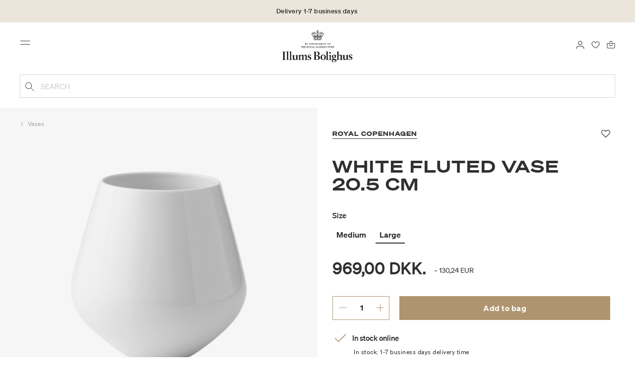

--- FILE ---
content_type: text/html;charset=UTF-8
request_url: https://www.illumsbolighus.com/Homeware/Decoration/Vases/White-Fluted-Vase-20.5-cm-900981624.html
body_size: 15274
content:
<!DOCTYPE html>
<html lang="en">
<head>
<!--[if gt IE 9]><!-->

<!--<![endif]-->
<meta charset=UTF-8>

<meta http-equiv="x-ua-compatible" content="ie=edge">

<meta name="viewport" content="width=device-width, initial-scale=1">




    
        <link rel="alternate" hreflang="da" href="https://www.illumsbolighus.com/bolig/dekoration/vaser/hvid-riflet-vase-205-cm-900981624.html">
    
        <link rel="alternate" hreflang="en" href="https://www.illumsbolighus.com/Homeware/Decoration/Vases/White-Fluted-Vase-20.5-cm-900981624.html">
    
        <link rel="alternate" hreflang="x-default" href="https://www.illumsbolighus.com/Homeware/Decoration/Vases/White-Fluted-Vase-20.5-cm-900981624.html">
    
        <link rel="alternate" hreflang="de" href="https://www.illumsbolighus.com/wohnung/dekoration/vasen/wei%C3%9Fe-gerippte-vase-20%2C5-cm-900981624.html">
    
        <link rel="alternate" hreflang="sv" href="https://www.illumsbolighus.com/inredning/dekoration/vaser/white-fluted-vas-20%2C5-cm-900981624.html">
    
        <link rel="alternate" hreflang="nb" href="https://www.illumsbolighus.com/interi%C3%B8r/dekorasjon/vaser/white-fluted-vase-20.5-cm-900981624.html">
    


<script type="application/ld+json">
{
	"@context": "http://schema.org",
	"@type": "Corporation",
	"@id": "Corporation",
	"legalName": "ILLUMS BOLIGHUS A/S",
	"description": "Illums Bolighus blev grundlagt i 1925 under navnet BO af den danske forretningsmand Kaj Dessau. BOs koncept var ikke set før i verden, da ingen forretninger før havde integreret tekstiler og møbler i kombination med kunst. I 1941 blev forretningen overtaget af familierne, der også ejede stormagasinet A. C.",
	"url": "https://www.illumsbolighus.dk/",
	"foundingLocation": "Copenhagen",
	"founder": "Kaj Dessau",
	"foundingDate": "1925",
	"sameAs": [
		"https://www.instagram.com/illumsbolighus/",
		"https://www.facebook.com/illumsbolighus",
		"https://www.linkedin.com/company/illums-bolighus/",
		"https://da.wikipedia.org/wiki/Illums_Bolighus"
	],
	"address": [{
			"@type": "Postaladdress",
			"postalCode": "1160",
			"addressCountry": "DK",
			"addressLocality": "Denmark",
			"streetAddress": "Amagertorv 10"
		},
		{
			"@type": "Postaladdress",
			"postalCode": "1630",
			"addressCountry": "DK",
			"addressLocality": "Denmark",
			"streetAddress": "Vesterbrogade 3"

		},
		{
			"@type": "Postaladdress",
			"postalCode": "2300",
			"addressCountry": "DK",
			"addressLocality": "Denmark",
			"streetAddress": "Arne Jacobsens Allé 12"
		},
		{
			"@type": "Postaladdress",
			"postalCode": "2770",
			"addressCountry": "DK",
			"addressLocality": "Denmark",
			"streetAddress": "Lufthavnsboulevarden 6"
		},
		{
			"@type": "Postaladdress",
			"postalCode": "2800",
			"addressCountry": "DK",
			"addressLocality": "Denmark",
			"streetAddress": "Lyngyby Hovedgade 66"
		},
		{
			"@type": "Postaladdress",
			"postalCode": "2970",
			"addressCountry": "DK",
			"addressLocality": "Denmark",
			"streetAddress": "Hovedegaden 45"
		}
	],
	"logo": "https://media-exp1.licdn.com/dms/image/C4D0BAQGqXt5Odg0yIA/company-logo_200_200/0/1519856439337?e=2159024400&v=beta&t=vYf8z6xfiAKCxKMwfmqn1L9vq3S9NIBK4lRBeQ4TgJ0"
}

</script>



    <!-- Cookieinformation consent -->

	
	
	

	
		

			<script>
				window.dataLayer = window.dataLayer || [];
				function gtag() {
				dataLayer.push(arguments);
				}
				gtag('consent', 'default', {
				ad_storage: 'denied',
				ad_user_data: 'denied',
				ad_personalization: 'denied',
				analytics_storage: 'denied',
				wait_for_update: 500,
				});
				gtag('set', 'ads_data_redaction', true);
			</script>
		

		<link rel="preconnect" href="https://policy.app.cookieinformation.com/uc.js" />

		<script id="CookieConsent" async src="https://policy.app.cookieinformation.com/uc.js"
			data-culture="EN" data-gcm-enabled="true" data-gcm-version="2.0"
			type="text/javascript"></script>

		
			<script>
				function updateGoogleConsent(adStorage, analyticsStorage) {
				gtag('consent', 'update', {
				ad_storage: adStorage ? "granted" : "denied",
				analytics_storage: analyticsStorage ? "granted" : "denied",
				});
				}
			</script>
		
	









    <!-- Google Tag Manager -->
<link rel="preconnect" href="https://golnwbmw.illumsbolighus.com">
<script>(function(w,d,s,l,i){w[l]=w[l]||[];w[l].push({'gtm.start':new Date().getTime(),event:'gtm.js'});var f=d.getElementsByTagName(s)[0],j=d.createElement(s);j.async=true;j.src="https://golnwbmw.illumsbolighus.com/blvgolnwbmw.js?"+i;f.parentNode.insertBefore(j,f);})(window,document,'script','dataLayer','14=HglfMDohQlIzK1BPP1lJEUpfTEZICAFaHgEOAgMfDQgbBAUfGx9BAxw%3D');</script>
<!-- End Google Tag Manager -->



    <script type="text/javascript">
        window.dataLayer = window.dataLayer || [];
        window.dataLayer.push({"ecommerce":{"currencyCode":"DKK","detail":{"products":[{"id":"900981624","name":"White Fluted Vase 20.5 cm","price":969,"category":"Homeware/Decoration/Vases","brand":"Royal Copenhagen"}]}}});
    </script>







  <title>White Fluted Vase 20.5 cm</title>


<meta name="description" content="BuyWhite Fluted Vase 20.5 cm from Royal Copenhagen online in Illums Bolighus | Explore our assortment of Vases online | Collect 10% in bonuspoints | Worldwide shipping."/>
<meta name="keywords" content="Illums Bolighus"/>




<link rel="shortcut icon" type="image/png" href="/on/demandware.static/Sites-illums_bolighus_global-Site/-/default/dw83b737e7/images/favicons/favicon.png"/>
<link rel="apple-touch-icon" type="image/png" href="/on/demandware.static/Sites-illums_bolighus_global-Site/-/default/dwb16165c8/images/favicons/ibh-appleicon.png"/>
<link rel="preload"  href="/on/demandware.static/Sites-illums_bolighus_global-Site/-/en_ZW/v1768958225866/css/global.css" as="style"/>
<link rel="stylesheet" href="/on/demandware.static/Sites-illums_bolighus_global-Site/-/en_ZW/v1768958225866/css/global.css" />

    <link rel="preload"  href="/on/demandware.static/Sites-illums_bolighus_global-Site/-/en_ZW/v1768958225866/css/product/detail.css" as="style"/>
    <link rel="stylesheet" href="/on/demandware.static/Sites-illums_bolighus_global-Site/-/en_ZW/v1768958225866/css/product/detail.css"  />












<link rel="canonical" href="/Homeware/Decoration/Vases/White-Fluted-Vase-20.5-cm-900981624.html"/>

<script type="text/javascript">//<!--
/* <![CDATA[ (head-active_data.js) */
var dw = (window.dw || {});
dw.ac = {
    _analytics: null,
    _events: [],
    _category: "",
    _searchData: "",
    _anact: "",
    _anact_nohit_tag: "",
    _analytics_enabled: "true",
    _timeZone: "Europe/Copenhagen",
    _capture: function(configs) {
        if (Object.prototype.toString.call(configs) === "[object Array]") {
            configs.forEach(captureObject);
            return;
        }
        dw.ac._events.push(configs);
    },
	capture: function() { 
		dw.ac._capture(arguments);
		// send to CQ as well:
		if (window.CQuotient) {
			window.CQuotient.trackEventsFromAC(arguments);
		}
	},
    EV_PRD_SEARCHHIT: "searchhit",
    EV_PRD_DETAIL: "detail",
    EV_PRD_RECOMMENDATION: "recommendation",
    EV_PRD_SETPRODUCT: "setproduct",
    applyContext: function(context) {
        if (typeof context === "object" && context.hasOwnProperty("category")) {
        	dw.ac._category = context.category;
        }
        if (typeof context === "object" && context.hasOwnProperty("searchData")) {
        	dw.ac._searchData = context.searchData;
        }
    },
    setDWAnalytics: function(analytics) {
        dw.ac._analytics = analytics;
    },
    eventsIsEmpty: function() {
        return 0 == dw.ac._events.length;
    }
};
/* ]]> */
// -->
</script>
<script type="text/javascript">//<!--
/* <![CDATA[ (head-cquotient.js) */
var CQuotient = window.CQuotient = {};
CQuotient.clientId = 'bgkq-illums_bolighus_global';
CQuotient.realm = 'BGKQ';
CQuotient.siteId = 'illums_bolighus_global';
CQuotient.instanceType = 'prd';
CQuotient.locale = 'en_ZW';
CQuotient.fbPixelId = '__UNKNOWN__';
CQuotient.activities = [];
CQuotient.cqcid='';
CQuotient.cquid='';
CQuotient.cqeid='';
CQuotient.cqlid='';
CQuotient.apiHost='api.cquotient.com';
/* Turn this on to test against Staging Einstein */
/* CQuotient.useTest= true; */
CQuotient.useTest = ('true' === 'false');
CQuotient.initFromCookies = function () {
	var ca = document.cookie.split(';');
	for(var i=0;i < ca.length;i++) {
	  var c = ca[i];
	  while (c.charAt(0)==' ') c = c.substring(1,c.length);
	  if (c.indexOf('cqcid=') == 0) {
		CQuotient.cqcid=c.substring('cqcid='.length,c.length);
	  } else if (c.indexOf('cquid=') == 0) {
		  var value = c.substring('cquid='.length,c.length);
		  if (value) {
		  	var split_value = value.split("|", 3);
		  	if (split_value.length > 0) {
			  CQuotient.cquid=split_value[0];
		  	}
		  	if (split_value.length > 1) {
			  CQuotient.cqeid=split_value[1];
		  	}
		  	if (split_value.length > 2) {
			  CQuotient.cqlid=split_value[2];
		  	}
		  }
	  }
	}
}
CQuotient.getCQCookieId = function () {
	if(window.CQuotient.cqcid == '')
		window.CQuotient.initFromCookies();
	return window.CQuotient.cqcid;
};
CQuotient.getCQUserId = function () {
	if(window.CQuotient.cquid == '')
		window.CQuotient.initFromCookies();
	return window.CQuotient.cquid;
};
CQuotient.getCQHashedEmail = function () {
	if(window.CQuotient.cqeid == '')
		window.CQuotient.initFromCookies();
	return window.CQuotient.cqeid;
};
CQuotient.getCQHashedLogin = function () {
	if(window.CQuotient.cqlid == '')
		window.CQuotient.initFromCookies();
	return window.CQuotient.cqlid;
};
CQuotient.trackEventsFromAC = function (/* Object or Array */ events) {
try {
	if (Object.prototype.toString.call(events) === "[object Array]") {
		events.forEach(_trackASingleCQEvent);
	} else {
		CQuotient._trackASingleCQEvent(events);
	}
} catch(err) {}
};
CQuotient._trackASingleCQEvent = function ( /* Object */ event) {
	if (event && event.id) {
		if (event.type === dw.ac.EV_PRD_DETAIL) {
			CQuotient.trackViewProduct( {id:'', alt_id: event.id, type: 'raw_sku'} );
		} // not handling the other dw.ac.* events currently
	}
};
CQuotient.trackViewProduct = function(/* Object */ cqParamData){
	var cq_params = {};
	cq_params.cookieId = CQuotient.getCQCookieId();
	cq_params.userId = CQuotient.getCQUserId();
	cq_params.emailId = CQuotient.getCQHashedEmail();
	cq_params.loginId = CQuotient.getCQHashedLogin();
	cq_params.product = cqParamData.product;
	cq_params.realm = cqParamData.realm;
	cq_params.siteId = cqParamData.siteId;
	cq_params.instanceType = cqParamData.instanceType;
	cq_params.locale = CQuotient.locale;
	
	if(CQuotient.sendActivity) {
		CQuotient.sendActivity(CQuotient.clientId, 'viewProduct', cq_params);
	} else {
		CQuotient.activities.push({activityType: 'viewProduct', parameters: cq_params});
	}
};
/* ]]> */
// -->
</script>


   <script type="application/ld+json">
        {"@context":"http://schema.org/","@type":"Product","name":"White Fluted Vase 20.5 cm","description":null,"mpn":"900981624","sku":"900981624","brand":{"@type":"Thing","name":"Royal Copenhagen"},"image":["https://www.illumsbolighus.com/dw/image/v2/BGKQ_PRD/on/demandware.static/-/Sites-sfcc-master-catalogue/default/dwc1359d3e/images/hi-res/900981624.jpg?sw=1500&sh=1500&q=75","https://www.illumsbolighus.com/dw/image/v2/BGKQ_PRD/on/demandware.static/-/Sites-sfcc-master-catalogue/default/dwc390d7e6/images/hi-res/900981624_M1.jpg?sw=1500&sh=1500&q=75"],"offers":{"url":{},"@type":"Offer","priceCurrency":"DKK","price":"969.00","availability":"http://schema.org/InStock"}}
    </script>



   <script type="application/ld+json">
        {"@context":"https://schema.org","@type":"BreadcrumbList","itemListElement":[{"@type":"ListItem","position":1,"name":"Home","item":{"@type":"Thing","@id":"https://www.illumsbolighus.com/"}},{"@type":"ListItem","position":2,"name":"Homeware","item":{"@type":"Thing","@id":"/Homeware-1"}},{"@type":"ListItem","position":3,"name":"Decoration","item":{"@type":"Thing","@id":"/Homeware/Decoration-1"}},{"@type":"ListItem","position":4,"name":"Vases","item":{"@type":"Thing","@id":"/Homeware/Decoration/Vases"}},{"@type":"ListItem","position":5,"name":"White Fluted Vase 20.5 cm","item":{"@type":"Thing","@id":"/Homeware/Decoration/Vases/White-Fluted-Vase-20.5-cm-900981624.html"}}]}
    </script>

</head>
<body>



    <!-- Google Tag Manager (noscript) -->
<noscript><iframe src="https://golnwbmw.illumsbolighus.com/ns.html?id=GTM-5DF28Q5" height="0" width="0" style="display:none;visibility:hidden"></iframe></noscript>
<!-- End Google Tag Manager (noscript) -->



<input type="hidden" id="consentActionUrl_accept" data-action="/on/demandware.store/Sites-illums_bolighus_global-Site/en_ZW/ConsentTracking-SetSession?consent=true"/>
<input type="hidden" id="consentActionUrl_reject" data-action="/on/demandware.store/Sites-illums_bolighus_global-Site/en_ZW/ConsentTracking-SetSession?consent=false"/>
<div class="page" data-action="Product-Show" data-querystring="pid=900981624" data-url="/on/demandware.store/Sites-illums_bolighus_global-Site/en_ZW/Page-CountryDetector">



<header>
    
        
    

    <a href="#maincontent" class="skip" aria-label="Skip to main content">Skip to main content</a>
<a href="#footercontent" class="skip" aria-label="Skip to footer content">Skip to footer content</a>
    <div class="header-banner bg-Linen color-Black slide-up d-none">
        <div class="container">
            <div class="content" data-rolling-duration="2500">
                
	 


	
<div class="html-slot-container">
    
        
            <div class="rolling-header-text-wrapper">
  <a class="rolling-header-text" href="https://www.illumsbolighus.com/our-delivery-pickup/our-delivery-pickup.html">Delivery 1-7 business days</a>
  <a class="rolling-header-text" href="https://www.illumsbolighus.com/our-return/our-return.html">30-day return policy</a>
</div>
        
    
</div>
 
	
            </div>
        </div>
    </div>
    <div class="header-banner-rightlinks bg-Linen color-Black">
        <div class="country-selector d-none d-hd-inline-block">
    <a class="country-selector-current" href="">
        <span>International</span>
        
    </a>
    
    <div class="country-selector-modal">
    <span class="country-selector-header">Delivery to</span>
    <div class="country-selector-modal-links">
        
                <a class="country-select" 
                href="" data-url="https://www.illumsbolighus.dk" data-currencycode="DKK" 
                data-delivery="We offer delivery to Denmark" 
                data-currency="Prices in DKK ">Denmark/DKK</a>

        
                <a class="country-select" 
                href="" data-url="https://www.illumsbolighus.no" data-currencycode="NOK" 
                data-delivery="We offer delivery to Norway" 
                data-currency="Prices in NOK ">Norway/NOK</a>

        
                <a class="country-select" 
                href="" data-url="https://www.illumsbolighus.se" data-currencycode="SEK" 
                data-delivery="We offer delivery to Sweden" 
                data-currency="Prices in SEK ">Sweden/SEK</a>

        
                <a class="country-select" 
                href="" data-url="https://www.illumsbolighus.de" data-currencycode="EUR" 
                data-delivery="We offer delivery to Germany" 
                data-currency="Prices in EUR ">Germany/EUR</a>

        
                <a class="country-select active" 
                href="" data-url="https://www.illumsbolighus.com" data-currencycode="DKK" 
                data-delivery="We offer delivery to the whole world" 
                data-currency="Prices in DKK ">International/DKK</a>

        
    </div>
    <hr/>
    <div class="country-selector-hover" >    
	    <span class="country-selector-currency">
	    		Prices in DKK
	    </span>
	    <span class="country-selector-delivery">
	    	We offer delivery to the whole world
	    <span>
    </div>
    </div>
    <div class="country-selector-confirm-modal">
        <span class="country-selected"></span>
        
        <span class="country-confirm-info-text">Notice if you change country your basket will empty</span>
        
        <a class="country-confirm btn btn-outline-primary" href="">OK</a>
        
        <a class="country-selector-cancel primary-link" href="">
            <span>Cancel</span>
        </a>
    </div>
</div>                                
        <div class="find-store d-none d-hd-block">
            <a href="/findstores">Find stores</a>
        </div>
    </div>
    <nav role="navigation">
        <div class="header container">
            <div class="row">
                <div class="col-12">
                    <div class="search hidden-xl-down">
                        <div class="site-search">
    <form role="search" action="/search" method="get" name="simpleSearch">
        <button type="submit" name="search-button" class="search-button"
            aria-label="Submit search keywords"><img
                src="/on/demandware.static/Sites-illums_bolighus_global-Site/-/default/dw5e103ec2/images/icon_search_black.svg" alt="search-icon" /></button>
        <input class="form-control search-field" type="text" name="q" value=""
            placeholder="Search" role="combobox"
            aria-describedby="search-assistive-text" aria-haspopup="listbox" aria-owns="search-results"
            aria-expanded="false" aria-autocomplete="list" aria-activedescendant="" aria-controls="search-results"
            aria-label="Enter Keyword or Item No." autocomplete="off" />
        <button type="reset" name="reset-button" class="reset-button d-none"
            aria-label="Clear search keywords">
            <img src="/on/demandware.static/Sites-illums_bolighus_global-Site/-/default/dwb5aa537b/images/icon_close_black.svg" alt="search-reset-icon" /></button>
            
            
        <div class='suggestions-wrapper' data-url="/on/demandware.store/Sites-illums_bolighus_global-Site/en_ZW/SearchServices-GetSuggestions?q="></div>
        <input type="hidden" value="en_ZW" name="lang" />
    </form>
</div>

                    </div>
                    <div class="navbar-header brand-logo">
                        <a class="logo-home" href="/" title="Illums Bolighus Home">
                            <img class="" src="/on/demandware.static/Sites-illums_bolighus_global-Site/-/default/dw62188dda/images/IBH_Logo_2023_black.svg" alt="Illums Bolighus" />
                            
                        </a>
                    </div>
                    <div class="navbar-header">
                        <div class="pull-left">
                            <button class="navbar-toggler d-hd-none" type="button" aria-controls="sg-navbar-collapse" aria-expanded="false" aria-label="Toggle navigation">
                                <img src="/on/demandware.static/Sites-illums_bolighus_global-Site/-/default/dwe5b42183/images/icon_menu_black.svg" alt="menu-toggle-icon" /> <span class="sr-only">Menu</span>
                            </button>
                        </div>
                        <div class="pull-right">   
                            <div class="minicart" data-action-url="/on/demandware.store/Sites-illums_bolighus_global-Site/en_ZW/Cart-MiniCartShow">
                                <div class="minicart-total empty">
    <a class="minicart-link" href="https://www.illumsbolighus.com/cart" title="Bag 0 products" aria-label="Bag 0 products" aria-haspopup="true">
        <img src="/on/demandware.static/Sites-illums_bolighus_global-Site/-/default/dw61078b37/images/icon_bag_black.svg" alt="minicart-icon" />
        <span class="minicart-quantity">
            0
        </span>
    </a>
</div>



                            </div>
                        </div>
                        <div class="whishlist">
                            <div class="user">
    <a href="https://www.illumsbolighus.com/account/myfavorites">
        <img src="/on/demandware.static/Sites-illums_bolighus_global-Site/-/default/dw70317856/images/icon_favorites_black.svg" alt="favorites-icon" />
        <span class="user-message sr-only">Favourites</span>
    </a>
</div>
                        </div>
                        <div class="userlogin">
                            
    <div class="user">
        <a href="https://www.illumsbolighus.com/on/demandware.store/Sites-illums_bolighus_global-Site/en_ZW/Login-Show" class="loginbtn">
            <img src="/on/demandware.static/Sites-illums_bolighus_global-Site/-/default/dw18b7bc76/images/icon_profile_black.svg" alt="profile-icon" />
            <span class="user-message sr-only">Login</span>
        </a>
    </div>
    <div class="modal fade" id="loginModal" tabindex="-1" role="dialog" aria-labelledby="loginModal">
    <div class="modal-dialog" role="document">
        <div class="modal-content">
            <div class="modal-header">
                <h2 class="modal-title request-password-title">Login</h2>
                <button type="button" class="close" data-dismiss="modal" aria-label="Close"><span aria-hidden="true">&times;</span></button>
            </div>

            <div class="modal-body">
                <form action="/on/demandware.store/Sites-illums_bolighus_global-Site/en_ZW/Account-Login?rurl=1&amp;redirectIndex=0" class="login" method="POST" name="login-form">
    <div class="form-group required">
        <label class="form-control-label" for="login-form-email">
            Email
        </label>
        <input type="email" id="login-form-email" required aria-required="true" class="form-control required" aria-describedby="form-email-error" name="loginEmail" value="">
        <div class="invalid-feedback" id="form-email-error"></div>
    </div>

    <div class="form-group required has-inline-link">
        <label class="form-control-label" for="login-form-password">
                Password
        </label>
        <input type="password" id="login-form-password" required aria-required="true" class="form-control required" aria-describedby="form-password-error" name="loginPassword">
        <div class="invalid-feedback" id="form-password-error"></div>
        <div class="pull-right forgot-password text-right">
            

            <a
                id="password-reset"
                class="inline-link"
                title="forgot password?"
                data-toggle="modal"
                href="/on/demandware.store/Sites-illums_bolighus_global-Site/en_ZW/Account-PasswordResetDialogForm"
                data-target="#requestPasswordResetModal">
                forgot password?
            </a>
        </div>
    </div>

    <div class="clearfix">
        <div class="form-group custom-control custom-checkbox pull-left remember-me" hidden>
            <input type="checkbox" class="custom-control-input" id="rememberMe" name="loginRememberMe" value="true"
                
            >
            <label class="custom-control-label" for="rememberMe">
                Remember me
            </label>
        </div>
    </div>

    
        <input class="csrf_token" type="hidden" name="csrf_token" value="A8SU42uaOPC_IJRI4DvoHktmPSjWJtUJDCSVvpI1QcotVCmmVXT2huaq5FfpAu3nPuca3OLxQj1OtEXO3PpNMaibpWTKf-1FiFhexKa6JhUgmQYDna5k-ha9SvtvieqYrqMmEZe0skEcfHQFMwV0UuTWAZVaUVw-N-SfqgCJ8uSQjbVycEM="/>
    
    
    
    <div class="button-block">
        <div class="button-title">Don't have a No1 account?</div>
        <div class="button-row  btn-half-stack">
            <button id="createAccountRegistration" type="button" class="btn btn-half btn-secondary" data-href="/createaccount?rurl=1">Create No1 account</button>
            <button type="submit" class="btn btn-half btn-primary">Login</button>
        </div>
    </div>
</form>

            </div>
        </div>
    </div>
</div>
    <div class="modal fade" id="requestPasswordResetModal" tabindex="-1" role="dialog" aria-labelledby="requestPasswordResetModal">
    <div class="modal-dialog" role="document">
        <div class="modal-content">
            <div class="modal-header">
                <h2 class="modal-title request-password-title">Forgot your Password</h2>
                <button type="button" class="close" data-dismiss="modal" aria-label="Close"><span aria-hidden="true">&times;</span></button>
            </div>

            <div class="modal-body">
                <form class="reset-password-form" action="/on/demandware.store/Sites-illums_bolighus_global-Site/en_ZW/Account-PasswordResetDialogForm?mobile=" method="POST" name="email-form" id="email-form">
    <div class="request-password-body">
        <p>
            Provide your account email address to receive an email to reset your password.
        </p>
        <div class="form-group required">
            <label class="form-control-label" for="reset-password-email">
                Email
            </label>
            <input
                id="reset-password-email"
                type="email"
                class="form-control"
                name="loginEmail"
                aria-describedby="emailHelp"
                placeholder="Email">
            <div class="invalid-feedback"></div>
        </div>
    </div>
    <div class="send-email-btn">
        <button
            type="submit"
            id="submitEmailButton"
            class="btn btn-primary btn-block btn-block-optional">
            Send
        </button>
    </div>
</form>
            </div>
        </div>
    </div>
</div>



                        </div>
                    </div>
                </div>
            </div>
            <div class="row">
                <div class="col-12">
                    <div class="search d-hd-none">
                        <a href="#mobileSearchModal" class="toggle-mobile-search" data-toggle="modal">
                            <img src="/on/demandware.static/Sites-illums_bolighus_global-Site/-/default/dw5e103ec2/images/icon_search_black.svg" alt="search-icon" />
                            <span>Search</span>
                        </a>
                    </div>
                </div>
            </div>
        </div>
        <div class="main-menu navbar-toggleable-sm menu-toggleable-left multilevel-dropdown d-none d-md-block" id="sg-navbar-collapse">
            <div class="container">
                <div class="row">
                    
                        <nav class="navbar navbar-expand-hd navbar-light col-12 level-1-open">
    <input type="hidden" id="fillMenuUrl" value="/on/demandware.store/Sites-illums_bolighus_global-Site/en_ZW/Page-FillHeaderMenu">
    <input type="hidden" id="fillSecondLevelUrl" value="/on/demandware.store/Sites-illums_bolighus_global-Site/en_ZW/Page-IncludeLevel2Menu">
    <div class="close-menu clearfix d-hd-none">
        
        <div class="user pull-left">
            
    <a href="https://www.illumsbolighus.com/on/demandware.store/Sites-illums_bolighus_global-Site/en_ZW/Login-Show" class="loginbtn">
        <img loading="lazy" src="/on/demandware.static/Sites-illums_bolighus_global-Site/-/default/dw4b65995a/images/icon_profile_white.svg" alt="profile-icon" />
        <span class="user-message color-White">Login</span>
    </a>


        </div>
        <div class="close-button pull-right">
            <button role="button" aria-label="Close Menu">
                <span class="sr-only">Close</span>
                <span aria-hidden="true"><img loading="lazy" src="/on/demandware.static/Sites-illums_bolighus_global-Site/-/default/dw31d675ad/images/icon_close_white.svg" alt="close-menu-icon" /></span>
            </button>
        </div>
    </div>
    <div class="menu-group collapse navbar-collapse" data-scroll-lock-scrollable role="navigation">
        <div class="pull-left">
            
            <div class="menu-left-space"></div>
        </div>
        <ul class="nav navbar-nav" role="menu">
            
                
                    
                        <li class="nav-item  nav-item-level-1" role="presentation" data-category="Sale">
                            <a href="/Winter-SALE"
                            id="Sale" style=color:#b0956e class="nav-link" role="link" tabindex="0">Winter SALE</a>
                            <div class="menu-level-2">
                                <div class="back clearfix d-hd-none level-2-back">
                                    <button role="button" aria-label="Back to menu">
                                        <img loading="lazy" src="/on/demandware.static/Sites-illums_bolighus_global-Site/-/default/dwc2c17527/images/icon_left_black.svg" alt="backarrow-icon" />
                                        
                                    </button>
                                </div>
                                <div class="title d-hd-none">
                                    <a href="/Winter-SALE">
                                    
                                        All Winter SALE
                                    
                                    </a>
                                </div>
                                <div class="row">
                                    
                                </div>
                                
                            </div>
                        </li>
                    
                
                    
                        <li class="nav-item  nav-item-level-1" role="presentation" data-category="Furniture">
                            <a href="/Furniture-1"
                            id="Furniture"  class="nav-link" role="link" tabindex="0">Furniture</a>
                            <div class="menu-level-2">
                                <div class="back clearfix d-hd-none level-2-back">
                                    <button role="button" aria-label="Back to menu">
                                        <img loading="lazy" src="/on/demandware.static/Sites-illums_bolighus_global-Site/-/default/dwc2c17527/images/icon_left_black.svg" alt="backarrow-icon" />
                                        
                                    </button>
                                </div>
                                <div class="title d-hd-none">
                                    <a href="/Furniture-1">
                                    
                                        All Furniture
                                    
                                    </a>
                                </div>
                                <div class="row">
                                    
                                </div>
                                
                            </div>
                        </li>
                    
                
                    
                        <li class="nav-item  nav-item-level-1" role="presentation" data-category="Lighting">
                            <a href="/Lighting-1"
                            id="Lighting"  class="nav-link" role="link" tabindex="0">Lighting</a>
                            <div class="menu-level-2">
                                <div class="back clearfix d-hd-none level-2-back">
                                    <button role="button" aria-label="Back to menu">
                                        <img loading="lazy" src="/on/demandware.static/Sites-illums_bolighus_global-Site/-/default/dwc2c17527/images/icon_left_black.svg" alt="backarrow-icon" />
                                        
                                    </button>
                                </div>
                                <div class="title d-hd-none">
                                    <a href="/Lighting-1">
                                    
                                        All Lighting
                                    
                                    </a>
                                </div>
                                <div class="row">
                                    
                                </div>
                                
                            </div>
                        </li>
                    
                
                    
                        <li class="nav-item  nav-item-level-1" role="presentation" data-category="Bolig">
                            <a href="/Homeware-1"
                            id="Bolig"  class="nav-link" role="link" tabindex="0">Homeware</a>
                            <div class="menu-level-2">
                                <div class="back clearfix d-hd-none level-2-back">
                                    <button role="button" aria-label="Back to menu">
                                        <img loading="lazy" src="/on/demandware.static/Sites-illums_bolighus_global-Site/-/default/dwc2c17527/images/icon_left_black.svg" alt="backarrow-icon" />
                                        
                                    </button>
                                </div>
                                <div class="title d-hd-none">
                                    <a href="/Homeware-1">
                                    
                                        All Homeware
                                    
                                    </a>
                                </div>
                                <div class="row">
                                    
                                </div>
                                
                            </div>
                        </li>
                    
                
                    
                        <li class="nav-item  nav-item-level-1" role="presentation" data-category="Women">
                            <a href="/Women-2"
                            id="Women"  class="nav-link" role="link" tabindex="0">Women</a>
                            <div class="menu-level-2">
                                <div class="back clearfix d-hd-none level-2-back">
                                    <button role="button" aria-label="Back to menu">
                                        <img loading="lazy" src="/on/demandware.static/Sites-illums_bolighus_global-Site/-/default/dwc2c17527/images/icon_left_black.svg" alt="backarrow-icon" />
                                        
                                    </button>
                                </div>
                                <div class="title d-hd-none">
                                    <a href="/Women-2">
                                    
                                        All Women
                                    
                                    </a>
                                </div>
                                <div class="row">
                                    
                                </div>
                                
                            </div>
                        </li>
                    
                
                    
                        <li class="nav-item  nav-item-level-1" role="presentation" data-category="Men">
                            <a href="/Men-1"
                            id="Men"  class="nav-link" role="link" tabindex="0">Men</a>
                            <div class="menu-level-2">
                                <div class="back clearfix d-hd-none level-2-back">
                                    <button role="button" aria-label="Back to menu">
                                        <img loading="lazy" src="/on/demandware.static/Sites-illums_bolighus_global-Site/-/default/dwc2c17527/images/icon_left_black.svg" alt="backarrow-icon" />
                                        
                                    </button>
                                </div>
                                <div class="title d-hd-none">
                                    <a href="/Men-1">
                                    
                                        All Men
                                    
                                    </a>
                                </div>
                                <div class="row">
                                    
                                </div>
                                
                            </div>
                        </li>
                    
                
                    
                        <li class="nav-item  nav-item-level-1" role="presentation" data-category="Children">
                            <a href="/Children-1"
                            id="Children"  class="nav-link" role="link" tabindex="0">Children</a>
                            <div class="menu-level-2">
                                <div class="back clearfix d-hd-none level-2-back">
                                    <button role="button" aria-label="Back to menu">
                                        <img loading="lazy" src="/on/demandware.static/Sites-illums_bolighus_global-Site/-/default/dwc2c17527/images/icon_left_black.svg" alt="backarrow-icon" />
                                        
                                    </button>
                                </div>
                                <div class="title d-hd-none">
                                    <a href="/Children-1">
                                    
                                        All Children
                                    
                                    </a>
                                </div>
                                <div class="row">
                                    
                                </div>
                                
                            </div>
                        </li>
                    
                
                    
                        <li class="nav-item  nav-item-level-1" role="presentation" data-category="Beauty">
                            <a href="/Beauty-1"
                            id="Beauty"  class="nav-link" role="link" tabindex="0">Beauty</a>
                            <div class="menu-level-2">
                                <div class="back clearfix d-hd-none level-2-back">
                                    <button role="button" aria-label="Back to menu">
                                        <img loading="lazy" src="/on/demandware.static/Sites-illums_bolighus_global-Site/-/default/dwc2c17527/images/icon_left_black.svg" alt="backarrow-icon" />
                                        
                                    </button>
                                </div>
                                <div class="title d-hd-none">
                                    <a href="/Beauty-1">
                                    
                                        All Beauty
                                    
                                    </a>
                                </div>
                                <div class="row">
                                    
                                </div>
                                
                            </div>
                        </li>
                    
                
                    
                        <li class="nav-item nav-item-level-1" role="presentation">
                            <a href="/Brands"
                            id="Brand" class="nav-link" role="link" tabindex="0">Brands</a>
                        </li>
                    
                
            
        </ul>
        <span class="nav-item-line level-1 null"></span>
        <span class="nav-item-line level-2 null"></span>
        <div class="pull-hd-right menu-bottom-mobile">
            <div class="user d-hd-none">
                <a href="https://www.illumsbolighus.com/account/myfavorites">
                    <img loading="lazy" src="/on/demandware.static/Sites-illums_bolighus_global-Site/-/default/dwe7a99315/images/icon_favorites_camel.svg" alt="favorites-icon" />
                    <span class="user-message">Favourites</span>
                </a>
            </div>

            

<div class="no1-link">

	
    	<a href="/createaccount"><img loading="lazy" class="d-hd-none" src="/on/demandware.static/Sites-illums_bolighus_global-Site/-/default/dw0e15635a/images/icon_no1_camel.svg" alt="no1-icon"><span>CREATE NO1 ACCOUNT</span></a>
	

</div>

            <div class="find-store d-hd-none">
                <a href="/findstores"><img loading="lazy" src="/on/demandware.static/Sites-illums_bolighus_global-Site/-/default/dwedc16534/images/icon_store_camel.svg" alt=""><span>Find stores</span></a>
            </div>
        </div>
        <div class="country-selector-mobile d-hd-none">
    

    <select class="custom-select country-selector-mobile-modal">
        <option class="country-selector-mobile-header" disabled>Delivery to</option>
        
                <option class="country-select-mobile"
                     data-url="https://www.illumsbolighus.dk" data-currencycode="DKK"
                    data-delivery="We offer delivery to Denmark"
                    data-currency="Prices in DKK ">Denmark/DKK</option>

        
                <option class="country-select-mobile"
                     data-url="https://www.illumsbolighus.no" data-currencycode="NOK"
                    data-delivery="We offer delivery to Norway"
                    data-currency="Prices in NOK ">Norway/NOK</option>

        
                <option class="country-select-mobile"
                     data-url="https://www.illumsbolighus.se" data-currencycode="SEK"
                    data-delivery="We offer delivery to Sweden"
                    data-currency="Prices in SEK ">Sweden/SEK</option>

        
                <option class="country-select-mobile"
                     data-url="https://www.illumsbolighus.de" data-currencycode="EUR"
                    data-delivery="We offer delivery to Germany"
                    data-currency="Prices in EUR ">Germany/EUR</option>

        
                <option class="country-select-mobile active"
                    selected data-url="https://www.illumsbolighus.com" data-currencycode="DKK"
                    data-delivery="We offer delivery to the whole world"
                    data-currency="Prices in DKK ">International/DKK</option>

        
    </select>
    <div class="country-selector-confirm-mobile-modal modal fade">
        <div class="modal-dialog">
            <div class="modal-content">
                <div class="modal-header">
                    <span class="country-selected-mobile"></span>
                    <button type="button" class="close" data-dismiss="modal" aria-label="Close">
                        <span aria-hidden="true">×</span>
                    </button>
                </div>
                <div class="modal-body">
                    <span class="country-confirm-mobile-info-text">Notice if you change country your basket will empty</span>
                    <a class="country-confirm-mobile btn btn-outline-primary" href="">OK</a>
                    <a class="country-selector-cancel-mobile" href="">Cancel</a>
                </div>
            </div>
        </div>
    </div>
</div>            
    </div>
</nav>
                    
                </div>
            </div>             
        </div>
        <div class="search-mobile d-hd-none">
            <div class="modal fade" id="mobileSearchModal" tabindex="-1" role="dialog" aria-hidden="true">
                <div class="modal-dialog" role="document">
                    <div class="modal-content">
                        <div class="modal-body" data-scroll-lock-scrollable>
                            <div class="site-search">
    <form role="search" action="/search" method="get" name="simpleSearch">
        <button type="submit" name="search-button" class="search-button"
            aria-label="Submit search keywords"><img
                src="/on/demandware.static/Sites-illums_bolighus_global-Site/-/default/dw5e103ec2/images/icon_search_black.svg" alt="search-icon" /></button>
        <input class="form-control search-field" type="text" name="q" value=""
            placeholder="Search" role="combobox"
            aria-describedby="search-assistive-text" aria-haspopup="listbox" aria-owns="search-results"
            aria-expanded="false" aria-autocomplete="list" aria-activedescendant="" aria-controls="search-results"
            aria-label="Enter Keyword or Item No." autocomplete="off" />
        <button type="reset" name="reset-button" class="reset-button d-none"
            aria-label="Clear search keywords">
            <img src="/on/demandware.static/Sites-illums_bolighus_global-Site/-/default/dwb5aa537b/images/icon_close_black.svg" alt="search-reset-icon" /></button>
            
            
        <div class='suggestions-wrapper' data-url="/on/demandware.store/Sites-illums_bolighus_global-Site/en_ZW/SearchServices-GetSuggestions?q="></div>
        <input type="hidden" value="en_ZW" name="lang" />
    </form>
</div>

                        </div>
                    </div>
                </div>
            </div>
        </div>
    </nav>

    
	 

	
    
</header>



<div role="main" class='page' id="maincontent">

    

    
    
    
    
    
    
    
    

    <a id="totopbutton" class="totop">TOP</a> 
    <!-- CQuotient Activity Tracking (viewProduct-cquotient.js) -->
<script type="text/javascript">//<!--
/* <![CDATA[ */
(function(){
	try {
		if(window.CQuotient) {
			var cq_params = {};
			cq_params.product = {
					id: 'm901321742',
					sku: '900981624',
					type: '',
					alt_id: ''
				};
			cq_params.realm = "BGKQ";
			cq_params.siteId = "illums_bolighus_global";
			cq_params.instanceType = "prd";
			window.CQuotient.trackViewProduct(cq_params);
		}
	} catch(err) {}
})();
/* ]]> */
// -->
</script>
<script type="text/javascript">//<!--
/* <![CDATA[ (viewProduct-active_data.js) */
dw.ac._capture({id: "900981624", type: "detail"});
/* ]]> */
// -->
</script>
        <div class="container product-detail product-wrapper style-v22" data-pid="900981624">
            <div class="row content-row">
                <!-- Product Images Carousel -->
                

<div class="primary-images col-12 col-md-6">
    <!--Breadcrumbs-->
    <div class="row">
        <div class="product-breadcrumb col-auto">
            <div class="row">
    <div class="col" role="navigation" aria-label="Breadcrumb">
        <ol class="breadcrumb hidden-xl-down">
            
                
            
                
                    <li class="breadcrumb-item">
                        
                            <a href="/Homeware-1">
                                Homeware
                            </a>
                        
                    </li>
                
            
                
                    <li class="breadcrumb-item">
                        
                            <a href="/Homeware/Decoration-1">
                                Decoration
                            </a>
                        
                    </li>
                
            
                
                    <li class="breadcrumb-item">
                        
                            <a href="/Homeware/Decoration/Vases">
                                Vases
                            </a>
                        
                    </li>
                
            
                
            
        </ol>
        <ol class="breadcrumb d-hd-none">
                 
	            
                 
	            
                 
	            
                 
	            
                 
	            
	            	
	            		
	            	
	                <li class="breadcrumb-item">
	                    <a href="/Homeware/Decoration/Vases" aria-current="page">
	                        Vases
	                    </a>
	                </li>
	            
            
        </ol>
    </div>
</div>

        </div>
    </div>

    <div class="image-slider-wrapper">
        <div id="pdpImageSlide-900981624" class="owl-carousel owl-theme image-slider" >
            
                <div class="main-image" data-gallery="gallery-unique-id-1">
                    <picture>
                        <source media="(min-width:600px)" data-srcset="https://www.illumsbolighus.com/dw/image/v2/BGKQ_PRD/on/demandware.static/-/Sites-sfcc-master-catalogue/default/dwc1359d3e/images/hi-res/900981624.jpg?sw=1500&amp;sh=1500&amp;q=75">
                        <img data-src="https://www.illumsbolighus.com/dw/image/v2/BGKQ_PRD/on/demandware.static/-/Sites-sfcc-master-catalogue/default/dwc1359d3e/images/hi-res/900981624.jpg?sw=600&amp;sh=600"  data-gallery-src="https://www.illumsbolighus.com/dw/image/v2/BGKQ_PRD/on/demandware.static/-/Sites-sfcc-master-catalogue/default/dwc1359d3e/images/hi-res/900981624.jpg?sw=1500&amp;sh=1500&amp;q=75" class="d-block img-fluid lazyload" alt="White Fluted Vase 20.5 cm, Royal Copenhagen" title="White Fluted Vase 20.5 cm" itemprop="image" onerror="this.src='/on/demandware.static/Sites-illums_bolighus_global-Site/-/default/dw830d52de/images/medium_missing.jpg'">
                    </picture>
                </div>
            
                <div class="main-image" data-gallery="gallery-unique-id-2">
                    <picture>
                        <source media="(min-width:600px)" data-srcset="https://www.illumsbolighus.com/dw/image/v2/BGKQ_PRD/on/demandware.static/-/Sites-sfcc-master-catalogue/default/dwc390d7e6/images/hi-res/900981624_M1.jpg?sw=1500&amp;sh=1500&amp;q=75">
                        <img data-src="https://www.illumsbolighus.com/dw/image/v2/BGKQ_PRD/on/demandware.static/-/Sites-sfcc-master-catalogue/default/dwc390d7e6/images/hi-res/900981624_M1.jpg?sw=600&amp;sh=600" fetchPriority=low data-gallery-src="https://www.illumsbolighus.com/dw/image/v2/BGKQ_PRD/on/demandware.static/-/Sites-sfcc-master-catalogue/default/dwc390d7e6/images/hi-res/900981624_M1.jpg?sw=1500&amp;sh=1500&amp;q=75" class="d-block img-fluid lazyload" alt="White Fluted Vase 20.5 cm, Royal Copenhagen" title="White Fluted Vase 20.5 cm" itemprop="image" onerror="this.src='/on/demandware.static/Sites-illums_bolighus_global-Site/-/default/dw830d52de/images/medium_missing.jpg'">
                    </picture>
                </div>
            
        </div>
        
            <div class="certification-image">
                
                    <img src="/on/demandware.static/-/Library-Sites-IBHSharedLibrary/default/dw3de76067/inriver-images/Brudgaranti_maerke_RGB_660.jpg" itemprop="image" onerror="this.style.display='none'"/>
                
            </div>
        
        
        
        

<div class="promotion-wrapper">
	
	
	
	
	<div class="promotion-top">

		

		
		
	</div>

	
	<div class="promotion-bottom">
		
	</div>
</div>
    </div>
    
        <div class="owl-carousel owl-theme thumb-slider hidden-sm-down">
            
                <div>
                    <picture>
                    <source media="(min-width:600px)" data-srcset="https://www.illumsbolighus.com/dw/image/v2/BGKQ_PRD/on/demandware.static/-/Sites-sfcc-master-catalogue/default/dwc1359d3e/images/hi-res/900981624.jpg?sw=1500&amp;sh=1500&amp;q=75">
                    <img data-src="https://www.illumsbolighus.com/dw/image/v2/BGKQ_PRD/on/demandware.static/-/Sites-sfcc-master-catalogue/default/dwc1359d3e/images/hi-res/900981624.jpg?sw=600&amp;sh=600" class="d-block img-fluid lazyload" alt="White Fluted Vase 20.5 cm, Royal Copenhagen" title="White Fluted Vase 20.5 cm" itemprop="image" onerror="this.src='/on/demandware.static/Sites-illums_bolighus_global-Site/-/default/dw830d52de/images/medium_missing.jpg'">
                    </picture>
                </div>
            
                <div>
                    <picture>
                    <source media="(min-width:600px)" data-srcset="https://www.illumsbolighus.com/dw/image/v2/BGKQ_PRD/on/demandware.static/-/Sites-sfcc-master-catalogue/default/dwc390d7e6/images/hi-res/900981624_M1.jpg?sw=1500&amp;sh=1500&amp;q=75">
                    <img data-src="https://www.illumsbolighus.com/dw/image/v2/BGKQ_PRD/on/demandware.static/-/Sites-sfcc-master-catalogue/default/dwc390d7e6/images/hi-res/900981624_M1.jpg?sw=600&amp;sh=600" class="d-block img-fluid lazyload" alt="White Fluted Vase 20.5 cm, Royal Copenhagen" title="White Fluted Vase 20.5 cm" itemprop="image" onerror="this.src='/on/demandware.static/Sites-illums_bolighus_global-Site/-/default/dw830d52de/images/medium_missing.jpg'">
                    </picture>
                </div>
            
        </div>
    

     

</div>
                <div class="col-12 col-md-6">
                    <div class="product-details-container ">
                        <!-- Product Name -->
                        <div class="row">
                            <div class="col">
                            	<div class="product-brand">
		                            
		                            	<a href="/Brands/Royal-Copenhagen" class="primary-link"><span>Royal Copenhagen</span></a>		                              
		                            
                                </div>
                                <div  class="pull-right product-saveforlater-components">
                                    
                                    
                                    


<button type="submit" class="btn btn-link add-to-wish-list" aria-label="Add to favorites" data-remove-label="Remove from favorites" data-add-label="Add to favorites" data-href="/on/demandware.store/Sites-illums_bolighus_global-Site/en_ZW/Wishlist-AddProduct" data-remove-href="/on/demandware.store/Sites-illums_bolighus_global-Site/en_ZW/Wishlist-RemoveProduct">
    <i class="fa fa-heart-o"></i> <span class="sr-only">Favorite</span>
</button>
                                	
                                </div>
                               
                                <h1 class="product-name">White Fluted Vase 20.5 cm</h1>
                                <!-- No1 Points -->
                                
                                
                                
                                <!-- Product Availability remote include -->
                                

                                <!-- No1 Points -->

                                

                                <div class="row" hidden>
                                    <div class="col">
                                        <div class="product-number-rating clearfix">
    <!-- Product Number -->
    <div class="product-number pull-left">
        Item No.
<span class="product-id">900981624</span>

    </div>

    <!-- Product Rating -->
    <div class="ratings pull-right">
        <span class="sr-only">3.2 out of 5 Customer Rating</span>
        
    <i class="fa
        
            fa-star
        
        " aria-hidden="true">
    </i>

    <i class="fa
        
            fa-star
        
        " aria-hidden="true">
    </i>

    <i class="fa
        
            fa-star
        
        " aria-hidden="true">
    </i>

    <i class="fa
        
            fa-star-half-o
        
        " aria-hidden="true">
    </i>

    <i class="fa
        
            fa-star-o
        
        " aria-hidden="true">
    </i>

    </div>
</div>

                                    </div>
                                </div>

                            </div>
                        </div>
                        <div class="attributes">
                            <!-- Variation attributes and quantity - remote include -->
                            

<!-- Variation Attributes -->




    <div class="row" data-attr="size">
        <div class="col-12">
            

<div class="attribute size">
    <!-- Select <Attribute> Label -->
    <label>
        
        Size

        
        

        <!-- Size Guide -->
         
    </label>

    
        
        <div class="general-attributes">
            
                <button class="size-attribute" data-url="https://www.illumsbolighus.com/on/demandware.store/Sites-illums_bolighus_global-Site/en_ZW/Product-Variation?dwvar_m901321742_size=Medium&amp;pid=m901321742"   aria-label="Size variant: Medium." >
                
                    <span data-attr-value="Medium"
                            class="size-value 
                                     
                                    selectable">
                    Medium	
                    </span>
                </button>
            
                <button class="size-attribute" data-url="https://www.illumsbolighus.com/on/demandware.store/Sites-illums_bolighus_global-Site/en_ZW/Product-Variation?dwvar_m901321742_size=&amp;pid=m901321742"   aria-label="Size variant: Large." >
                
                    <span data-attr-value="Large"
                            class="size-value 
                                    selected 
                                    selectable">
                    Large	
                    </span>
                </button>
            
        </div>
    
</div>

        </div>
    </div>



                            
                            
                            <div class="row">
                                <div class="col-12">
                                    <!-- Prices -->
                                    
                                        <div class="prices">
                                            
                                            
    <div class="price">
        
        






<span class="non-member-promo-price">
    
        
        <span class="sales">
            <div class="price-text-long">Regular price</div>
            <span class="value" content="969.00">
            969,00 DKK.


            </span>
        </span>

        
        
    
        


    <!-- Converted price in EURO -->
    
        <span class="converted-price"><span class="value">~ 130,24  EUR</span></span>
    
</span>
    </div>


                                        </div> 
                                    
                                </div>
                            </div>

                            <div hidden  class="campaign-end">
                                <span class="campaign-end-span">null</span>      
                            </div>

                            <!-- Product restrictions -->
							

                            
							<div class="sticky-mobile-info 
" >

                                    <div class="row" style="
                                        margin-top: -12px;
                                        margin-bottom: 12px;
                                        display: none;
                                    "><div class="col-12 tecsysmessage"></div></div>

                                <div class="add-to-cart-actions ">
                                    <!-- Quantity Drop Down Menu -->
                                    


<div class="quantity ">
    <div class="input-group quantity-spinner">
        <div class="input-group-prepend">
            <button class="btn btn-decrement btn-minus quantity-down-productdetails" type="button" aria-hidden="true" tabindex="-1">
                <img src="/on/demandware.static/Sites-illums_bolighus_global-Site/-/default/dw060e8b30/images/icon_minus_camel.svg" alt="minus-icon" />
            </button>
        </div>
        
            <input id="quantity-1" type="text" pattern="[0-9]*" inputmode="numeric" class="form-control quantity-select" name="quantity-input" value="1" aria-label="enter desired quantity."/>
        
        <div class="input-group-append">
            <button class="btn btn-increment btn-plus quantity-up-productdetails" type="button" aria-hidden="true" tabindex="-1">
                <img src="/on/demandware.static/Sites-illums_bolighus_global-Site/-/default/dw534dde27/images/icon_plus_camel.svg" alt="plus-icon" />
            </button>
        </div>
    </div>
</div>
                                    
                                    <div class="cart-button">
                                        <!-- Cart and [Optionally] Apple Pay -->
                                        
<div class="cart-and-ipay">
        <input type="hidden" class="add-to-cart-url" value="/on/demandware.store/Sites-illums_bolighus_global-Site/en_ZW/Cart-AddProduct">
        <button class="add-to-cart btn btn-primary btn-block "
                data-toggle="modal" data-target="#chooseBonusProductModal"
                data-pid="900981624"
                >
            
            	Add to bag
            	
            
        </button>
</div>

                                    </div>
                                    <div class="collect-button">
                                        
                                    </div>
                                </div>
                                <div class="mobile-spacer-text d-md-none">
                                    
	 

	    
                                </div> 

                                
                                <!-- No1 Points -->
                                
                            </div>
                        </div>

                        
                        <div class="inventory-status-wrapper">
                            
    

<div class="inventorystatus-js" data-store="null" data-url="/on/demandware.store/Sites-illums_bolighus_global-Site/en_ZW/Product-GetInventoryRecordStatus?tile=&amp;ccEnabled=false">
    
    
    <div class="online-inventory-status" >
        <div class="inventory-status">
            <img class="lazyload" src="/on/demandware.static/Sites-illums_bolighus_global-Site/-/default/dwe2b7bd55/images/icon_check_camel.svg" alt="">
            <span>In stock online</span>
        </div>
          
            <div class="expected-delivery">
                <div class="col-12">
	
		<ul class="list-unstyled availability-msg">
			<li>In stock: 1-7 business days delivery time</li>
		</ul>
	
</div>


            </div>
        
    </div>
    
</div>
                        </div>
                        
                          
                            <div class="product-store-info">
    <div class="store-inventory" tabindex="0" data-findstores="/on/demandware.store/Sites-illums_bolighus_global-Site/en_ZW/Stores-getClickAndCollectStores?pid=900981624&amp;showAllStores=true">
        <img class="lazyload" src="/on/demandware.static/Sites-illums_bolighus_global-Site/-/default/dwedc16534/images/icon_store_camel.svg" alt="">
        <span>Check In-Store Availability</span>
    </div>
</div>

                        

                        <!-- Custom USPs -->
                        
                            

    <div class="custom-usp-wrapper">
        <ul>
        
            <li tabindex="0" class="custom-usp-trigger" id="P1_Free_Return">
                <i class="icon-return"></i>
                <div class="usp-header">30 days return</div>
                <div class="usp-desc">Exchange products in all our stores</div>
            </li>
        
            <li tabindex="0" class="custom-usp-trigger" id="P2_Giftwrapping">
                <i class="icon-gift"></i>
                <div class="usp-header">Free gift wrapping</div>
                <div class="usp-desc">Add gift wrapping before payment</div>
            </li>
        
            <li tabindex="0" class="custom-usp-trigger" id="P3_No1_Member">
                <i class="icon-no1"></i>
                <div class="usp-header">No1 advantages</div>
                <div class="usp-desc">Earn bonus points on all your purchases as No1 customer</div>
            </li>
        
        </ul>
    </div>

    
        <div class="modal custom-usp" id="P1_Free_Return-modal" tabindex="-1" role="dialog">
            <div class="modal-dialog" role="document">
                <div class="modal-content">
                    <div class="modal-header delete-confirmation-header">
                        <h2 class="modal-title">30 days return</h2>
                        <button type="button" class="close" data-dismiss="modal" aria-label="Close"><span aria-hidden="true">&times;</span></button>
                    </div>
                    <div class="modal-body">
                        You have 30 days to cancel your purchase when you shop at www.illumsbolighus.com
If you wish to return your item, you must use the return label that came with the received item. You pay for shipping yourself.
The deadline for sending the item back appears on the return label.
Goods bought online can also be returned in physical stores.
﻿We refund the purchase price excl. any delivery costs.
                    </div>
                </div>
            </div>
        </div>
    
        <div class="modal custom-usp" id="P2_Giftwrapping-modal" tabindex="-1" role="dialog">
            <div class="modal-dialog" role="document">
                <div class="modal-content">
                    <div class="modal-header delete-confirmation-header">
                        <h2 class="modal-title">Free gift wrapping</h2>
                        <button type="button" class="close" data-dismiss="modal" aria-label="Close"><span aria-hidden="true">&times;</span></button>
                    </div>
                    <div class="modal-body">
                        Do you want to give a gift? We offer free gift wrapping. Let us help you with the wrapping and get your gifts wrapped with our exclusive gift wrap.
                    </div>
                </div>
            </div>
        </div>
    
        <div class="modal custom-usp" id="P3_No1_Member-modal" tabindex="-1" role="dialog">
            <div class="modal-dialog" role="document">
                <div class="modal-content">
                    <div class="modal-header delete-confirmation-header">
                        <h2 class="modal-title">No1 advantages</h2>
                        <button type="button" class="close" data-dismiss="modal" aria-label="Close"><span aria-hidden="true">&times;</span></button>
                    </div>
                    <div class="modal-body">
                        When you visit Illums Bolighus, we want to inspire you and make you want to revisit us again and again. We want to build a long-term relationship. We will reward your time and we value your loyalty. We have therefore created the benefits program No1.

Your benefits as No1 customer: 10% discount on all purchases - earned as bonus points which are paid out on an annual bonus check in November. Invitations to special events &amp; arrangements. Newsletters with the latest trends, offers, inspiration and news. View your balance online.

Register as No1 customer on our website already today and enjoy the benefits.
                    </div>
                </div>
            </div>
        </div>
    

                        
                   
                        
                        

<div class="description-and-detail" id="descAndDetailsAccordion">
    

    <h4>Details</h4>
    <div class="tab-content">
        

        

        <div class="details" id="nav-details-1" role="tabpanel">
            <div class="collapsible">
                

                <div class="value content" id="collapsible-details-1" data-parent="#descAndDetailsAccordion">
    <div class="content-wrapper">
		<ul class="product-specs">
			
				<li>
					Designer: Royal Copenhagen
				</li>
			
			
				<li>
					Series: White Fluted
				</li>
			
			
			
				<li>
					Size: Large
				</li>
			
			
			
			
			
			
			
			
			
				<li>
					Product number: 5705140730026
				</li>
			
			
			
				<li>
					Colour: white
				</li>
			
			
				<li>
					Material: porcelain
				</li>
			
			
				<li>
					Dimensions: H: 20.5 x Ø 20 cm
				</li>
			
			
			
			
			
			
			
			
		</ul>
	</div>
</div>


                
<div class="value content expandable" id="collapsible-description-1" data-parent="#descAndDetailsAccordion">
    <div class="content-wrapper">
        
            <p>White Fluted Vase in porcelain from Royal Copenhagen.</p>
        
    </div>
    <button class="show-more" tabindex="0">Read more</button>
</div>



            </div>
        </div>

        

        
    </div>
</div>


                        
                        <!-- Product misc -->
                        

			<!-- Product manual download link -->
			
	
			<!-- Product in store pickup link -->
			
	
			<!-- Customer service phone number -->
			




                        <!-- Product recommendations -->
                        




                            <!-- Product Name -->
        
                    </div>
                </div>
            </div>
        </div>
        <div class="container">
            <!-- Product recommendations -->
			<div class="recommendations">
	<!-- inRiver product recommendations. Only show if more than 3 in list -->
	
	<!-- einstein fallback recommendations if inRiver has no products to show -->
		
	 

	
	
	
	<!-- einstein recommendations -->
	
	 

	
</div>




            <!-- PowerStep -->
            <div class="powerstep style-v22" data-action-url="/on/demandware.store/Sites-illums_bolighus_global-Site/en_ZW/Cart-PowerStepShow">
                <!-- Modal -->
<div class="modal fade" id="modalPowerStep" tabindex="-1" role="dialog" aria-labelledby="modalPowerStepTitle" aria-hidden="true">
  <div class="modal-dialog modal-lg" role="document">
    <div class="modal-content">
      <div class="modal-header">
        <h5 class="modal-title" id="modalPowerStepTitle"></h5>
        <span id="one-piece-modal-title" class="d-none">1 piece was added to the cart</span>
        <span id="multi-pieces-modal-title" class="d-none">pieces was added to the cart</span>
        <button type="button" class="close" data-dismiss="modal" aria-label="Close">
          <span aria-hidden="true">&times;</span>
        </button>
      </div>
      <div class="modal-top hidden-sm-down">
        <div class="top-text">Added to basket</div>
        <div class="modal-buttons">
          <button type="button" class="btn btn-secondary" data-dismiss="modal">Continue shopping</button>
          <a href="https://www.illumsbolighus.com/cart"
            class="btn btn-primary" role="button">
              View Shopping Bag
          </a>
        </div> 
      </div>
      <div class="modal-body">
        
        
        <div class="modal-recommendations">
          	<!-- Product recommendations -->
			    


<div class="recommendations">
	<!-- inRiver product recommendations. Only show if more than 2 in list -->
	
	<!-- einstein fallback recommendations if inRiver has no products to show -->
		
	 

	
	
	
</div>



        </div>
      </div>
      <div class="modal-footer">
        <div class="modal-buttons">
          <button type="button" class="btn btn-secondary" data-dismiss="modal">Continue shopping</button>
          <a href="https://www.illumsbolighus.com/cart"
            class="btn btn-primary" role="button">
              View Shopping Bag
          </a>
        </div>      
      </div>
    </div>
  </div>
</div>
            </div>

            <!-- Brand and designer content -->
            
	<div class="brandAndDesignerDetails">
		

		
			<div class="row mx-n2 content-row experience-component">
				<div class="col-12 col-md-6 px-2 order-md-2">
					<figure class="photo-tile-figure">
						<picture>
							<img
								alt="Royal Copenhagen"
								class="photo-tile-image image-fluid lazyload"
								data-src="/on/demandware.static/-/Library-Sites-IBHSharedLibrary/default/dw5295c3a6/inriver-images/royalcopenhagen_1225x1225.jpg"
							/>
						</picture>
					</figure>
				</div>

				<div class="col-12 col-md-6 px-2 order-md-1">
					<div class="ibh-textBoxTile">
						<div class="textBoxTile align-items-center justify-content-center">
							<div class="row">
								<div class="col-12 text-center rich-text color-Black smallText">
									<div class="category-label">Brand</div>
									<h3>Royal Copenhagen</h3>
									
									<a href="/Brands/Royal-Copenhagen" class="btn Text-link">
										<span>See all from Royal Copenhagen</span>
									</a>
								</div>
							</div>
						</div>
					</div>
				</div>
			</div>
		
	</div>








        </div>
    

</div>
<footer id="footercontent">
    <div class="container-fluid">
        <div class="footer-container row">
        	<!-- Loyalty club NO1 points include -->
            
            
    
    


<div class="footer-column col-md-6 align-items-center justify-content-center loyalty-club new-user">
    <div class="text-box color-Camel"><img alt="" src="https://www.illumsbolighus.com/on/demandware.static/-/Library-Sites-IBHSharedLibrary/default/dw0247f700/images/icon_no1_large.svg" />
<h4>Join our No1 Loyalty Club</h4>

<p>Earn bonus points, get exclusive offers, early acces to news<br />
and invitations to exiting events - unique benefits just for you</p>
<u><a class="secondary-link" href="https://www.illumsbolighus.com/No1_univers/no1_univers.html">See all your benefits here</a></u></div>
</div>


            <div class="footer-column col-md-6 footer-menu">
                <hr class="hidden-sm-down" />
                <div class="mobile-size-logo d-block d-md-none">
                    
                    <div style="text-align: center;">
                        <img loading="lazy"  src="/on/demandware.static/Sites-illums_bolighus_global-Site/-/default/dw62188dda/images/IBH_Logo_2023_black.svg" alt="Illums Bolighus Logo" title="LOGO - Illums Bolighus" />
                    </div>
                </div>
                
                
    
    <div class="content-asset"><!-- dwMarker="content" dwContentID="3761ed542c2d0e6a04adc1f329" -->
        <div class="row footer-menu-wrapper">
<div class="footer-item col-lg-4 col-md-6 collapsible-sm">
<div><button aria-controls="collapsible-customer-service" aria-expanded="false" class="title btn text-left btn-block d-md-none">Customer Service</button>
<h4 class="title d-none d-md-block">Customer Service</h4>
</div>

<ul class="menu-footer content" id="collapsible-customer-service">
	<li><a href="https://www.illumsbolighus.com/our-delivery-pickup/our-delivery-pickup.html" title="Go to Delivery &amp; Pickup">Delivery &amp; Pickup</a></li>
	<li><a href="https://www.illumsbolighus.com/our-return/our-return.html" title="Go to Return">Return</a></li>
	<li><a href="https://www.illumsbolighus.com/our-faq/our-faq.html" title="Go to Frequently Asked Questions">Frequently Asked Questions</a></li>
	<li><a href="https://www.illumsbolighus.com/on/demandware.store/Sites-illums_bolighus_global-Site/en_ZW/Case-Create" title="Go to Contact">Contact us</a></li>
	<li><a href="https://www.illumsbolighus.com/Handelsbetingelser/our-terms.html" title="Go to Terms of trade">Terms &amp; Conditions</a></li>
	<li><a href="https://www.illumsbolighus.com/cookie-policy/cookiePolicy.html">Cookies</a></li>
	<li><a href="https://www.illumsbolighus.com/Accessibility-Statement/AccessibilityStatement.html" title="Go to Accessibility Statement">Accessibility Statement</a></li>
</ul>
</div>
<!-- END: footer_support -->

<div class="footer-item col-lg-4 col-md-6 collapsible-sm">
<div><button aria-controls="collapsible-services" aria-expanded="false" class="title btn text-left btn-block d-md-none">Services</button>

<h4 class="title d-none d-md-block">Services</h4>
</div>

<ul class="menu-footer content" id="collapsible-services">
	<li><a href="https://katalog.illumsbolighus.dk/illums-bolighus-katalog-2025/dk-katalog-2025/" title="Go to Our Catalog">Catalogue</a></li>
</ul>
</div>

<div class="footer-item col-lg-4 col-md-6 collapsible-sm">
<div><button aria-controls="collapsible-about" aria-expanded="false" class="title btn text-left btn-block d-md-none">About Illums Bolighus</button>

<h4 class="title d-none d-md-block">About Illums Bolighus</h4>
</div>

<ul class="menu-footer content" id="collapsible-about">
	<li><a href="https://www.illumsbolighus.com/our-story/our-story.html" title="Go to Our Story">Our Story</a></li>
	<li><a href="https://www.illumsbolighus.com/findstores" title="Go to Our Business">Stores</a></li>
	<li><a href="https://www.illumsbolighus.com/Responsibility/Responsibility.html" title="Go to Responsibility">Responsibility</a></li>
</ul>
</div>
</div>
    </div> <!-- End content-asset -->



                
                <hr class="hidden-sm-down hr-bottom" />
            </div>
        </div>

    	<!-- Secondary footer containing social media, payment icons etc -->
    	<div class="second-footer-container row">
    <div class="col-md-1 social">
    	
    
    <div class="content-asset"><!-- dwMarker="content" dwContentID="12b39d45e92283e46f5030f4d0" -->
        <ul class="social-links">
            <li><a class="facebook-icon" aria-label="Facebook" href="https://www.facebook.com/illumsbolighus/" target="_blank"></a></li>
            <li><a class="instagram-icon" aria-label="Instagram" href="https://www.instagram.com/illumsbolighus/" target="_blank"></a></li>
        </ul>
    </div> <!-- End content-asset -->



    </div>
    
    <div class="col-md-3 policy">
        <ul id="collapsible-policy" class="policy-footer content list-inline">
            <li class="list-inline-item"><a href="/Handelsbetingelser/our-terms.html">Terms of Trade</a></li>
            <li class="list-inline-item"><a href="/our-privacypolicy/our-privacypolicy.html">Privacy Policy</a></li>
        </ul>
    </div>
    
    <div class="col-md-4 logo d-none d-md-block">
        <div style="text-align: center;">
             <img loading="lazy"  src="/on/demandware.static/Sites-illums_bolighus_global-Site/-/default/dw62188dda/images/IBH_Logo_2023_black.svg" alt="Illums Bolighus Logo" title="LOGO - Illums Bolighus" />
        </div>
    </div>
    
    <div class="col-md-4 payment">
    	
    
    <div class="content-asset"><!-- dwMarker="content" dwContentID="bab086750216381e5b711a3d29" -->
        <ul class="social-links">
	<li><img loading="lazy" alt="Visa" src="https://www.illumsbolighus.com/on/demandware.static/-/Library-Sites-IBHSharedLibrary/default/dw5f9046be/images/icons/visa@2x.png" title="LOGO - Visa" /></li>
        <li><img loading="lazy" alt="Mastercard" src="https://www.illumsbolighus.com/on/demandware.static/-/Library-Sites-IBHSharedLibrary/default/dw2fbf70d5/images/icons/mastercard@2x.png" title="LOGO - Mastercard" /></li>
</ul>
    </div> <!-- End content-asset -->



    </div>
    
    <div class="copyright-notice col-12">
        
    
    <div class="content-asset"><!-- dwMarker="content" dwContentID="2f095d627031af31fb54969c65" -->
        <div class="cvr">
            CVR: 26 57 33 94
        </div>
        <div class="copyright">
            Copyright &copy; 2025 Illums Bolighus
        </div>
    </div> <!-- End content-asset -->



    </div>
</div>
    
    </div>
    <div class="hidden-sm-down">
	    


    </div>

	<div class="klaviyo-footer-container">
        





    </div>
    <div id="statusbar" style="height:0;width:0;overflow:hidden" lang="en_ZW" aria-live="assertive"></div>
    
    <script>//common/scripts.isml</script>
<script defer type="text/javascript" src="/on/demandware.static/Sites-illums_bolighus_global-Site/-/en_ZW/v1768958225866/js/main.js"></script>

    <script defer type="text/javascript" src="/on/demandware.static/Sites-illums_bolighus_global-Site/-/en_ZW/v1768958225866/js/productDetail.js"
        
        >
    </script>


</footer>

</div>
<div class="error-messaging"></div>
<div class="modal-background"></div>



<!--[if lt IE 10]>
<script>//common/scripts.isml</script>
<script defer type="text/javascript" src="/on/demandware.static/Sites-illums_bolighus_global-Site/-/en_ZW/v1768958225866/js/main.js"></script>

    <script defer type="text/javascript" src="/on/demandware.static/Sites-illums_bolighus_global-Site/-/en_ZW/v1768958225866/js/productDetail.js"
        
        >
    </script>


<![endif]-->


<span class="api-true  tracking-consent"
    data-caOnline="true"
    data-url="/on/demandware.store/Sites-illums_bolighus_global-Site/en_ZW/ConsentTracking-GetContent?cid=tracking_hint"
    data-reject="/on/demandware.store/Sites-illums_bolighus_global-Site/en_ZW/ConsentTracking-SetSession?consent=false"
    data-accept="/on/demandware.store/Sites-illums_bolighus_global-Site/en_ZW/ConsentTracking-SetSession?consent=true"
    data-acceptText="Yes"
    data-rejectText="No"
    data-heading="Tracking Consent"
    ></span>
<!-- Demandware Analytics code 1.0 (body_end-analytics-tracking-asynch.js) -->
<script type="text/javascript">//<!--
/* <![CDATA[ */
function trackPage() {
    try{
        var trackingUrl = "https://www.illumsbolighus.com/on/demandware.store/Sites-illums_bolighus_global-Site/en_ZW/__Analytics-Start";
        var dwAnalytics = dw.__dwAnalytics.getTracker(trackingUrl);
        if (typeof dw.ac == "undefined") {
            dwAnalytics.trackPageView();
        } else {
            dw.ac.setDWAnalytics(dwAnalytics);
        }
    }catch(err) {};
}
/* ]]> */
// -->
</script>
<script type="text/javascript" src="/on/demandware.static/Sites-illums_bolighus_global-Site/-/en_ZW/v1768958225866/internal/jscript/dwanalytics-22.2.js" async="async" onload="trackPage()"></script>
<!-- Demandware Active Data (body_end-active_data.js) -->
<script src="/on/demandware.static/Sites-illums_bolighus_global-Site/-/en_ZW/v1768958225866/internal/jscript/dwac-21.7.js" type="text/javascript" async="async"></script><!-- CQuotient Activity Tracking (body_end-cquotient.js) -->
<script src="https://cdn.cquotient.com/js/v2/gretel.min.js" type="text/javascript" async="async"></script>
</body>
</html>


--- FILE ---
content_type: image/svg+xml
request_url: https://www.illumsbolighus.com/on/demandware.static/-/Library-Sites-IBHSharedLibrary/default/dw0247f700/images/icon_no1_large.svg
body_size: 666
content:
<svg xmlns="http://www.w3.org/2000/svg" width="204" height="204" viewBox="0 0 204 204">
  <g fill="#B0956E" fill-rule="evenodd">
    <path fill-rule="nonzero" d="M103,204 L101,204 C45.3169167,203.672034 0,158.104428 0,102 C0,45.6680478 45.6674444,0 102,0 C157.613711,0 202.858645,44.5192115 204,100 L204,102 L204,102 C203.774004,157.791342 159.425153,202.76656 104,204 L103,204 L103,203 L103,204 Z M102,2 C46.7720178,2 2,46.7726113 2,102 C2,156.454224 45.5443218,200.783983 100,202 L101,202 L103,202 L104,202 C157.75295,200.802763 200.898993,157.583733 202,104 L202,102 L202,102 C201.778352,47.0830833 157.963552,2.8917029 104,2 L102,2 Z"/>
    <path d="M127.482417,139.957939 L133.259786,139.957939 L133.259786,102.545686 C133.259786,101.911422 133.180955,101.350291 132.311143,101.350291 C130.647678,101.350291 125.049349,105.21704 121.803922,106.272816 L121.803922,104.514962 C128.769098,101.629527 134.684086,96.4955808 139.985797,91.7844771 L145.732435,91.7844771 L145.732435,139.957939 L151.509804,139.957939 L151.509804,141.294281 L127.482417,141.294281 L127.482417,139.957939 Z"/>
    <path d="M61.3925303 67.5684879L61.167547 67.5684879 61.167547 134.239082C61.167547 139.728975 62.9741497 140.758415 68.1635854 140.758415L72.676724 140.758415 72.676724 142.587925 48.5294118 142.587925 48.5294118 140.758415 52.364906 140.758415C57.5570361 140.758415 59.3622916 139.728975 59.3622916 134.239082L59.3622916 63.9094693 48.5294118 63.9094693 48.5294118 62.0785948 72.2254102 62.0785948 114.879285 121.773844 115.105616 121.773844 115.105616 70.0847457C115.105616 65.3949216 114.201641 63.9094693 109.238535 63.9094693L103.934587 63.9094693 103.934587 62.0785948 127.745098 62.0785948 127.745098 63.9094693 122.779298 63.9094693C117.814846 63.9094693 116.910871 65.3949216 116.910871 70.0847457L116.910871 143.274673 115.445111 143.274673 61.3925303 67.5684879zM137.647709 60.0982026C143.672557 60.0982026 147.54902 65.3467761 147.54902 70.9903595 147.54902 76.6312092 143.672557 81.8825163 137.647709 81.8825163 131.621561 81.8825163 127.745098 76.6312092 127.745098 70.9903595 127.745098 65.3467761 131.621561 60.0982026 137.647709 60.0982026L137.647709 60.0982026zM143.066169 69.0754502C143.066169 64.8068838 142.880088 60.882755 137.647709 60.882755 132.415331 60.882755 132.227949 64.8068838 132.227949 69.0754502L132.227949 72.9039019C132.227949 77.1711015 132.415331 81.0965971 137.647709 81.0965971 142.880088 81.0965971 143.066169 77.1711015 143.066169 72.9039019L143.066169 69.0754502z"/>
    <polyline points="129.725 85.843 143.588 85.843 143.588 83.863 129.725 83.863"/>
  </g>
</svg>
